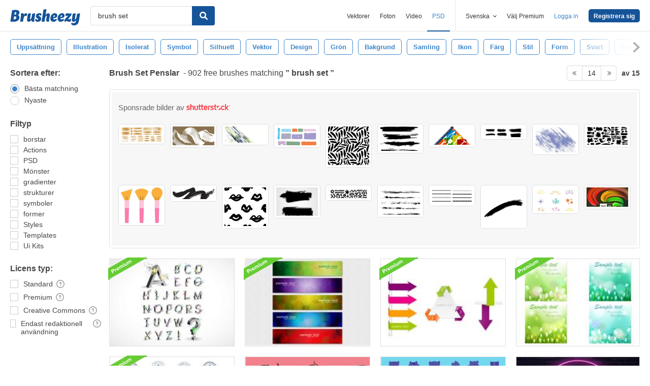

--- FILE ---
content_type: text/plain;charset=UTF-8
request_url: https://c.pub.network/v2/c
body_size: -112
content:
b43341ed-3c39-480e-8e03-25062b8c274b

--- FILE ---
content_type: text/plain;charset=UTF-8
request_url: https://c.pub.network/v2/c
body_size: -262
content:
4677d88d-da17-49c8-9388-6e67d7856083